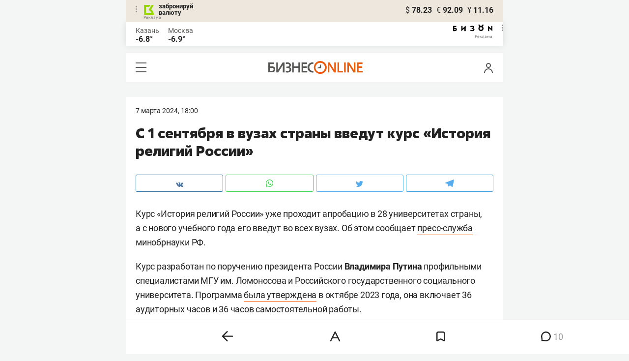

--- FILE ---
content_type: application/javascript
request_url: https://statix.business-gazeta.ru/js/mobile-news.js?031220251527
body_size: 3078
content:
"use strict";

next_news();
load_comments();

let AdditionalNews = $(".js-mediator-article");

function load_comments() {
  $("body").on(
    "click",
    ".article__more-btn",
    function(e) {
      e.preventDefault();
      let $tree = $(this).parent().parent().next(".js-comments__list, .js-comment-list");
      history.pushState(
        {
          article_id: $(this).data("article-id")
        },
        "",
        "/news/" + $(this).data("article-id")
      );
      $tree.toggleClass("hidden");
      if (!$tree.hasClass("hidden")) {
        whereIsNewComments($tree);
        $tree.find(".hide-comments-btn").remove();
        let article_id = $(this).data("article-id");
        $("<div class=\"hide-comments-btn\"><a href=\"#\" data-article-id=\"" + article_id + "\" class=\"article-list__more js-hide-news-comments\">скрыть комментарии</a></div>")
          .insertAfter($(".comments-list", $tree));
      }
      longCommentHandling();
      return false;
    }
  ).on(
    "click",
    ".js-hide-news-comments",
    function(e) {
      e.preventDefault();
      let article_id = $(this).data("article-id");
      let comments = $("#comments" + article_id).parent();
      comments.addClass("hidden");
      let article_block = $("#article" + article_id);
      if (article_block.length) {
        $("html, body").animate({
          scrollTop: article_block.offset().top - 100
        }, 100);
      }
      return false;
    }
  );
}

// function to_comments() {
//     $("[href^='#comments__more']").on('click', function (e) {
//         let id = $(this).attr('href');
//         let element = $(id);
//         $('html,body').stop().animate({ scrollTop: element.offset().top - 105 }, 700);
//     })
// }

function menuSynqComments(article_id, num = 0) {
  let news = $("#article" + article_id);
  let menu_comment = $(".bottom__menu-comment_num");
  let comment = news.find(".article__more-count");
  if (num) {
    comment.text(parseInt(comment.text()) + num);
    // comment.text(num);
  } else {
    menu_comment.text(comment.text());
  }
}

function menuChangeArticleId(article_id) {
  let bookmark = $(".bottom__menu-bookmark");
  if (bookmark) {
    bookmark.attr("data-id", article_id);
  }
  let comment = $(".bottom__menu-comment");
  if (comment) {
    comment.attr("data-comments_id", "comments" + article_id);
  }
}

function menuSynqFav(article_id, is_fav) {
  let fav = $("[data-news-id=\"" + article_id + "\"]");
  let bookmark = $(".bottom__menu-bookmark");
  // console.log(article_id);
  if (bookmark) {
    if (is_fav) {
      if (!bookmark.hasClass("active_fav")) {
        bookmark.addClass("active_fav");
        bookmark.attr("data-fav", 1);
      }
      if (fav) {
        fav.attr("data-fav", 1);
      }
    } else {
      if (bookmark.hasClass("active_fav")) {
        bookmark.removeClass("active_fav");
        bookmark.attr("data-fav", 0);
      }
      if (fav) {
        fav.attr("data-fav", 0);
      }
    }
  }
}

function menuSynqShare(article_id) {
  let share = window.location.origin + "/news/" + article_id;
  let menu_share = $(".bottom__menu-popup_share");
  if (menu_share) {
    menu_share.find("#menu_vk").attr("href", "https://vk.com/share.php?url=" + share);
    menu_share.find("#menu_tg").attr("href", "https://telegram.me/share/url?url=" + share + "&amp;text=" + document.title);
    menu_share.find("#menu_wa").attr("href", "whatsapp://send?text=" + document.title + "' '" + share);
    menu_share.find("#menu_tw").attr("href", "https://twitter.com/intent/tweet?text=" + document.title + " " + share);
  }
}

function next_news() {
  let options = {
    root: null,
    rootMargin: "0px",
    threshold: 0.1
  };

  if (!document.location.hash && !document.location.search) {

    let change_url = new IntersectionObserver(
      function(entries, observer) {
        entries.forEach(
          entry => {
            if (entry.isIntersecting) {
              let article_id = parseInt($(entry.target).data("news-id"));
              let fav = $("[data-news-id=\"" + article_id + "\"]");
              if (fav) {
                fav = parseInt(fav.attr("data-fav"));
              } else {
                fav = 0;
              }
              menuChangeArticleId(article_id);
              menuSynqFav(article_id, fav);
              menuSynqComments(article_id);
              let title = $(entry.target).parent().find("h1").text();
              document.title = title;
              menuSynqShare(article_id);
              history.pushState(
                {
                  article_id: article_id,
                  title: title
                },
                title,
                "/news/" + article_id
              );
            }
          }
        );
      },
      options
    );

    let preload_news = new IntersectionObserver(
      function(entries, observer) {
        entries.forEach(
          entry => {
            if (entry.isIntersecting) {
              loadNextArticle();
            }
            change_url.disconnect();
            let news = document.querySelectorAll(".article__content");
            news.forEach(
              item => {
                change_url.observe(item);
              }
            );
          }
        );
      },
      options
    );
    preload_news.observe(document.querySelector(".js-next-news__item"));
  }
}

let news_num = 1;

function loadNextArticle() {
  news_num++;
  let next_news_item = news_preload_list.shift();
  let bannerId2 = window.city === 'Kazan' ? 47 : 87;
  let bannerId3 = window.city === 'Kazan' ? 9 : 7;
  let bannerId5 = window.city === 'Kazan' ? 88 : 104;
  if (next_news_item) {
    menuSynqFav(next_news_item.id, next_news_item.is_fav ? next_news_item.is_fav : 0);
    menuChangeArticleId(next_news_item.id);
    let erid = next_news_item.erid ? "?erid=" + next_news_item.erid : "";
    let fav = next_news_item.is_fav ? next_news_item.is_fav : 0;
    let share = window.location.origin + "/news/" + next_news_item.id;
    AdditionalNews.append(
      $("<article class=\"article\" itemscope itemtype=\"https://schema.org/Article\" id=\"article" + next_news_item.id + "\">\n" +
        "<div class=\"article__head\">\n" +
        "<time class=\"article__date\">\n" + next_news_item.public_time + "</time>\n" +
        // '<a class="article__comments" href="#">комментарии ' + next_news_item.comment_num + '</a>\n' +
        // '<a class="article__bookmarks" href="#article">\n' +
        // '<span class="icon-favorite" data-id="' + next_news_item.id + '" data-type="article"">\n' +
        // '<svg width="9" height="10" viewBox="0 0 9 10" fill="none" xmlns="http://www.w3.org/2000/svg">\n' +
        // '<path d="M0.5 0.5V9.11L4.24 6.83L4.5 6.67L4.76 6.83L8.5 9.11V0.5H0.5Z" stroke="#58595B"/>\n' +
        // '</svg>\n' +
        // '</span>\n' +
        // 'в закладки\n' +
        // '</a>\n' +
        "</div>" +
        "<header class=\"article__header\">\n" +
        "<h1 class=\"article__h1\">" + next_news_item.title + "</h1>\n" +
        "</header>" +
        "<div class=\"article__content\" data-news-id=\"" + next_news_item.id + erid + "\" data-fav=\"" + fav + "\" data-href=\"" + share + "\">" +
        "<div class=\"social-share\">\n" +
        "    <div class=\"social-share__wrap\">\n" +
        "        <a href=\"https://vk.com/share.php?url=" + window.location.origin + "/news/" + next_news_item.id + "\" target=\"_blank\" class=\"social-share__button social-share__button_vk\">\n" +
        "            <span class=\"icon-vk\"></span>\n" +
        "        </a>\n" +
        // '        <a href="https://www.facebook.com/sharer/sharer.php?u=' + window.location.origin + '/news/' + next_news_item.id + '" target="_blank" class="social-share__button social-share__button_fb">\n' +
        // '            <span class="icon-fb"></span>\n' +
        // '        </a>\n' +
        "        <a href=\"https://connect.ok.ru/offer?url=" + window.location.origin + "/news/" + next_news_item.id + "\" target=\"_blank\" class=\"social-share__button social-share__button_ok\">\n" +
        "            <span class=\"icon-ok\"></span>\n" +
        "        </a>\n" +
        "        <a href=\"https://twitter.com/share?url=" + window.location.origin + "/news/" + next_news_item.id + "\" target=\"_blank\" class=\"social-share__button social-share__button_tw\">\n" +
        "            <span class=\"icon-tw\"></span>\n" +
        "        </a>\n" +
        "        <a href=\"https://telegram.me/share/url?url=" + window.location.origin + "/news/" + next_news_item.id + "\" target=\"_blank\" class=\"social-share__button social-share__button_tg\">\n" +
        "            <span class=\"icon-tg\"></span>\n" +
        "        </a>\n" +
        "    </div>\n" +
        "</div>" +
        (next_news_item.sp_article_mobile_ban !== "" ?
          "<a href=\"" + next_news_item.sp_article_ban_link + "\">\n" +
          "<div style=\"margin-top: -8px; margin-bottom: 40px\">" +
          "<img style=\"display: block\" src=\"" + next_news_item.sp_article_mobile_ban + "\">" +
          "</div>" +
          "</a>" : "") +
        "<div class=\"js-content articleBody\"></div>" +
        (next_news_item.foot_note ? "<div class=\"footnote\">" + next_news_item.foot_note + "</div>\n" : "") +
        "<div class=\"article-tools\">\n" +
        "                <div class=\"article-tools__text\">Нашли ошибку в тексте? Выделите ее и нажмите Ctrl + Enter</div>\n" +
        "                <div class=\"article-tools__print\">\n" +
        "                    <a href=\"/print/" + next_news_item.id + "\" class=\"article-tools__link\"> <span class=\"icon-print\"></span> версия для печати</a>\n" +
        "                </div>\n" +
        "            </div>\n" +
        "\n" + (next_news_item.comment_state === 1 ?
          "            <div class=\"article__more\">\n" +
          "                <button class=\"article__more-btn\" data-article-id=\"" + next_news_item.id + "\">Комментарии <span class=\"article__more-count\">" + next_news_item.comment_num + "</span></button>\n" +
          "            </div>" +
          "</div>" +
          "<div class=\"hidden js-news js-comment-list\"></div>" : "") +
        "</article>",
      ),
      news_num === 2
        ? $(
          `<div class="unitindent" id="inner-2news-ban" class="news-banner" style="display: block"><a class="slot js-slot"  data-site="${VENDO_SITE_ID}" data-slot="${bannerId2}" data-id="${next_news_item.id}"></a></div>`
        )
        : $(""),
      news_num === 3
        ? $(
          `<div class="unitindent" class="news-banner" id="inner-3news-ban"><a class="slot js-slot" data-site="${VENDO_SITE_ID}" data-slot="${bannerId3}" data-id="${next_news_item.id}"></a></div>`
        )
        : $(""),
        news_num === 5
            ? $(
                `<div class="unitindent" class="news-banner" id="inner-5news-ban"><a class="slot js-slot" data-site="${VENDO_SITE_ID}" data-slot="${bannerId5}" data-id="${next_news_item.id}"></a></div>`
            )
            : $("")
    );
    $.ajax(
      {
        url: "/news/ajax/" + next_news_item.id,
        dataType: "json",
        method: "GET"
      }
    ).done(
      function(content) {
        // menuSynqFav(next_news_item.id, content['is_fav'] ? content['is_fav'] : 0);
        let news = $("#article" + next_news_item.id);
        news.find(".js-content").html(content["content"]);
        news.find(".js-content").after(content["sp_integrations_html"]);
        news.find(".js-content").after(content["sp_news_footer_banner"]);
        news.find(".js-content").after(content["footer_hashtag"]);
        news.find(".js-comment-list").html(content["comments"]);
        let comments = $("#comments" + next_news_item.id);
        let comment_tree = comments.find("ul.comments-list");
        // console.log(next_news_item.id, comment_tree);
        menuWhereIsNewComments(comment_tree, false);
        // content['comments_count']
        checkEmoji(next_news_item.id);
      }
    );
  }
}


--- FILE ---
content_type: image/svg+xml
request_url: https://statix.business-gazeta.ru/mobile/img/icons/tw.svg
body_size: 854
content:
<svg xmlns="http://www.w3.org/2000/svg" xmlns:xlink="http://www.w3.org/1999/xlink" width="14.99" height="12.19" viewBox="0 0 14.99 12.19">
  <defs>
    <style>
      .a {
        fill: none;
      }

      .b {
        clip-path: url(#a);
      }

      .c {
        fill: #55acee;
      }
    </style>
    <clipPath id="a" transform="translate(0 0)">
      <rect class="a" width="14.99" height="12.19"/>
    </clipPath>
  </defs>
  <g class="b">
    <path class="c" d="M4.72,12.19a8.7,8.7,0,0,0,8.75-8.75c0-.13,0-.27,0-.4A6.09,6.09,0,0,0,15,1.45a6.47,6.47,0,0,1-1.76.49A3.22,3.22,0,0,0,14.58.23,6.48,6.48,0,0,1,12.63,1,3.08,3.08,0,0,0,7.3,3.08a3.19,3.19,0,0,0,.08.7A8.8,8.8,0,0,1,1,.56,3.08,3.08,0,0,0,.63,2.1,3.12,3.12,0,0,0,2,4.68a2.92,2.92,0,0,1-1.4-.4v0a3.07,3.07,0,0,0,2.47,3,2.74,2.74,0,0,1-.81.12,2.78,2.78,0,0,1-.58-.06A3.11,3.11,0,0,0,4.55,9.54,6.12,6.12,0,0,1,.73,10.86c-.24,0-.49,0-.73,0a8.81,8.81,0,0,0,4.72,1.37" transform="translate(0 0)"/>
  </g>
</svg>
